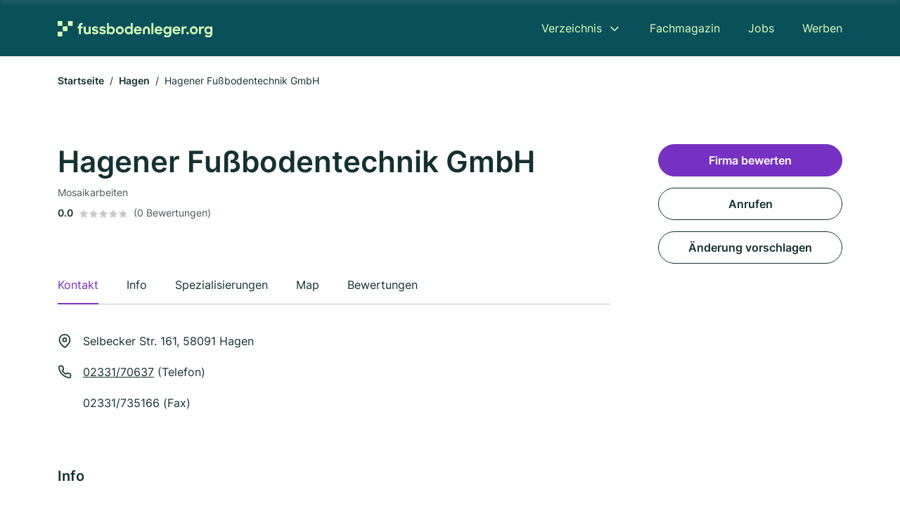

--- FILE ---
content_type: text/html; charset=utf-8
request_url: https://www.fussbodenleger.org/hagen/hagener-fussbodentechnik-gmbh-567128.html
body_size: 9524
content:
<!DOCTYPE html><html lang="de"><head><meta charset="utf-8"><meta http-equiv="X-UA-Compatible" content="IE=edge,chrome=1"><meta name="viewport" content="width=device-width, initial-scale=1, shrink-to-fit=no"><title>Hagener Fußbodentechnik GmbH in Hagen</title><meta name="description" content="Fußbodenleger in 58091 Hagen ✓ { slug: 'mosaikarbeiten', name: 'Mosaikarbeiten' } ✓ Kontaktdaten, Bewertungen und Informationen"><link rel="preconnect" href="https://cdn.consentmanager.net"><link rel="preconnect" href="https://cdn.firmenweb.de"><link rel="preconnect" href="https://img.firmenweb.de"><link rel="preconnect" href="https://traffic.firmenweb.de"><link rel="preconnect" href="https://traffic.pages24.io"><meta property="og:type" content="website"><meta property="og:locale" content="de_DE"><meta property="og:title" content="Hagener Fußbodentechnik GmbH in Hagen"><meta property="og:description" content="Fußbodenleger in 58091 Hagen ✓ { slug: 'mosaikarbeiten', name: 'Mosaikarbeiten' } ✓ Kontaktdaten, Bewertungen und Informationen"><meta property="og:site_name" content="Hagener Fußbodentechnik GmbH in Hagen"><meta property="og:url" content=""><meta property="og:image" content=""><meta name="twitter:card" content="summary"><meta name="twitter:site" content="@"><meta name="twitter:title" content="Hagener Fußbodentechnik GmbH in Hagen"><meta name="twitter:description" content="Fußbodenleger in 58091 Hagen ✓ { slug: 'mosaikarbeiten', name: 'Mosaikarbeiten' } ✓ Kontaktdaten, Bewertungen und Informationen"><meta name="twitter:image" content=""><link rel="shortcut icon" href="https://cdn.firmenweb.de/assets/fussbodenleger.org/favicon.ico" type="image/x-icon"><link rel="stylesheet" type="text/css" href="/css/style-BD3CI2F3.css"></head><body class="profile"><header class="page-header profile" role="banner"><div class="container"><nav aria-label="Hauptnavigation"><a class="logo" href="/" aria-label="Zur Startseite von Fussbodenleger.org" data-dark="https://cdn.firmenweb.de/assets/fussbodenleger.org/logo.svg" data-light="https://cdn.firmenweb.de/assets/fussbodenleger.org/logo/secondary.svg"><img src="https://cdn.firmenweb.de/assets/fussbodenleger.org/logo.svg" alt="Fussbodenleger.org Logo"></a><ul class="navigate" role="menubar"><li class="dropdown" id="directory-dropdown"><button role="menuitem" aria-haspopup="true" aria-expanded="false" aria-controls="directory-menu">Verzeichnis</button><ul id="directory-menu" role="menu"><li role="none"><a href="/staedte" role="menuitem">Alle Städte</a></li><li role="none"><a href="/deutschland" role="menuitem">Alle Firmen</a></li></ul></li><li role="none"><a href="/magazin" role="menuitem">Fachmagazin</a></li><li role="none"><a href="/jobs" role="menuitem">Jobs</a></li><li role="none"><a href="/werben" role="menuitem">Werben</a></li></ul><div class="search-icon" role="button" tabindex="0" aria-label="Suche öffnen"><svg xmlns="http://www.w3.org/2000/svg" width="18" height="18" viewBox="0 0 24 24" fill="none" stroke="currentColor" stroke-width="2" stroke-linecap="round" stroke-linejoin="round" class="feather feather-search"><circle cx="11" cy="11" r="8"></circle><line x1="21" y1="21" x2="16.65" y2="16.65"></line></svg></div><div class="menu-icon" role="button" tabindex="0" aria-expanded="false" aria-label="Menü öffnen"><span></span></div></nav><div class="mobile-nav"></div><div class="search-nav"><button class="btn-close s-close" tabindex="0" type="button" aria-label="Schließen"><svg xmlns="http://www.w3.org/2000/svg" width="35" height="35" viewBox="0 0 24 24" fill="none" stroke="#0a505b" stroke-width="2" stroke-linecap="round" stroke-linejoin="round" class="feather feather-x"><line x1="18" y1="6" x2="6" y2="18"></line><line x1="6" y1="6" x2="18" y2="18"></line></svg></button><form class="form-search"><div class="select-icon"><svg xmlns="http://www.w3.org/2000/svg" width="16" height="16" viewBox="0 0 24 24" fill="none" stroke="currentColor" stroke-width="2" stroke-linecap="round" stroke-linejoin="round" class="feather feather-search" aria-hidden="true" focusable="false"><circle cx="11" cy="11" r="8"></circle><line x1="21" y1="21" x2="16.65" y2="16.65"></line></svg><label class="visually-hidden" for="keyword-select-layout">Keyword auswählen</label><select class="autocomplete-keywords" id="keyword-select-layout"><option value="mosaikarbeiten">Mosaikarbeiten</option><option value="fliesenverlegung">Fliesenverlegung</option><option value="trockenbau">Trockenbau</option><option value="parkettarbeiten">Parkettarbeiten</option><option value="maler">Maler</option><option value="bodenleger">Bodenleger</option><option value="fliesenleger">Fliesenleger</option><option value="renovierung">Renovierung</option><option value="altbausanierung">Altbausanierung</option><option value="maler-und-tapezierarbeiten">Maler und Tapezierarbeiten</option><option value="fassadenarbeiten">Fassadenarbeiten</option><option value="innenausbau">Innenausbau</option><option value="linoleumverlegung">Linoleumverlegung</option><option value="bauunternehmen">Bauunternehmen</option><option value="tapezierer">Tapezierer</option><option value="sanierungen">Sanierungen</option><option value="reinigungsfirma">Reinigungsfirma</option><option value="entruempelung">Entrümpelung</option><option value="gartenbau">Gartenbau</option><option value="hausmeisterservice">Hausmeisterservice</option></select></div><div class="input-icon"><svg xmlns="http://www.w3.org/2000/svg" width="16" height="16" viewBox="0 0 24 24" fill="none" stroke="currentColor" stroke-width="2" stroke-linecap="round" stroke-linejoin="round" class="feather feather-map-pin" aria-hidden="true" focusable="false"><path d="M21 10c0 7-9 13-9 13s-9-6-9-13a9 9 0 0 1 18 0z"></path><circle cx="12" cy="10" r="3"></circle></svg><label class="visually-hidden" for="location-input-layout">Suche nach Ort</label><input class="autocomplete-locations" id="location-input-layout" type="search" autocorrect="off" autocomplete="off" autocapitalize="off"></div><button type="submit">Suchen</button></form></div></div></header><div class="spacer profile"></div><main><div class="container"><nav aria-label="Brotkrumen"><ol class="breadcrumb"><li class="breadcrumb-item"><a href="https://www.fussbodenleger.org">Startseite</a></li><li class="breadcrumb-item"><a href="https://www.fussbodenleger.org/hagen">Hagen</a></li><li class="breadcrumb-item active" aria-current="page">Hagener Fußbodentechnik GmbH</li></ol></nav><script type="application/ld+json">{
    "@context": "https://schema.org",
    "@type": "BreadcrumbList",
    "itemListElement": [{"@type":"ListItem","position":1,"name":"Startseite","item":"https://www.fussbodenleger.org"},{"@type":"ListItem","position":2,"name":"Hagen","item":"https://www.fussbodenleger.org/hagen"},{"@type":"ListItem","position":3,"name":"Hagener Fußbodentechnik GmbH","item":"https://www.fussbodenleger.org/hagen/hagener-fussbodentechnik-gmbh-567128.html"}]
}</script></div><div class="page-profile"><script type="application/ld+json">{"@context":"https://schema.org","@type":"HomeAndConstructionBusiness","name":"Hagener Fußbodentechnik GmbH","url":"https://www.fussbodenleger.org/hagen/hagener-fussbodentechnik-gmbh-567128.html","address":{"@type":"PostalAddress","streetAddress":"Selbecker Str. 161","addressLocality":"Hagen","postalCode":"58091","addressCountry":"Deutschland"},"geo":{"@type":"GeoCoordinates","latitude":51.339436,"longitude":7.481903},"potentialAction":{"@type":"ReviewAction","target":{"@type":"EntryPoint","urlTemplate":"https://www.fussbodenleger.org/hagen/hagener-fussbodentechnik-gmbh-567128.html#bewertung"}},"sameAs":[],"telephone":"02331/70637","faxNumber":"02331/735166","openingHoursSpecification":[],"hasOfferCatalog":{"@type":"OfferCatalog","name":"Hagener Fußbodentechnik GmbH","itemListElement":[{"@type":"Offer","itemOffered":{"@type":"Service","name":"Mosaikarbeiten","identifier":"mosaikarbeiten"}}]}}</script><div class="header-navbar"><div class="container"><div class="d-flex align-items-center"><h4 class="h4">Hagener Fußbodentechnik GmbH</h4></div><nav><ul class="tablist"><li class="tab" data-target="contact">Kontakt</li><li class="tab active" data-target="info">Info</li><li class="tab" data-target="keywords">Spezialisierungen</li><li class="tab" data-target="map">Map</li><li class="tab" data-target="bewertungen">Bewertungen</li></ul></nav></div></div><div class="container"><div class="row"><div class="main-content"><div class="profile-header"><h1>Hagener Fußbodentechnik GmbH</h1><p class="keywords">Mosaikarbeiten</p><div class="reviews"><strong class="avg">0.0</strong><div class="ratingstars"><span aria-hidden="true"><svg xmlns="http://www.w3.org/2000/svg" width="12" height="11.412" viewBox="0 0 12 11.412"><path id="star" d="M8,2,9.854,5.756,14,6.362,11,9.284l.708,4.128L8,11.462l-3.708,1.95L5,9.284,2,6.362l4.146-.606Z" transform="translate(-2 -2)" fill="#c7c7ce"/></svg></span><span aria-hidden="true"><svg xmlns="http://www.w3.org/2000/svg" width="12" height="11.412" viewBox="0 0 12 11.412"><path id="star" d="M8,2,9.854,5.756,14,6.362,11,9.284l.708,4.128L8,11.462l-3.708,1.95L5,9.284,2,6.362l4.146-.606Z" transform="translate(-2 -2)" fill="#c7c7ce"/></svg></span><span aria-hidden="true"><svg xmlns="http://www.w3.org/2000/svg" width="12" height="11.412" viewBox="0 0 12 11.412"><path id="star" d="M8,2,9.854,5.756,14,6.362,11,9.284l.708,4.128L8,11.462l-3.708,1.95L5,9.284,2,6.362l4.146-.606Z" transform="translate(-2 -2)" fill="#c7c7ce"/></svg></span><span aria-hidden="true"><svg xmlns="http://www.w3.org/2000/svg" width="12" height="11.412" viewBox="0 0 12 11.412"><path id="star" d="M8,2,9.854,5.756,14,6.362,11,9.284l.708,4.128L8,11.462l-3.708,1.95L5,9.284,2,6.362l4.146-.606Z" transform="translate(-2 -2)" fill="#c7c7ce"/></svg></span><span aria-hidden="true"><svg xmlns="http://www.w3.org/2000/svg" width="12" height="11.412" viewBox="0 0 12 11.412"><path id="star" d="M8,2,9.854,5.756,14,6.362,11,9.284l.708,4.128L8,11.462l-3.708,1.95L5,9.284,2,6.362l4.146-.606Z" transform="translate(-2 -2)" fill="#c7c7ce"/></svg></span></div><small class="num">(0 Bewertungen)</small></div></div><nav aria-label="Reiternavigation"><ul class="sticker tablist mb-4"><ul class="tablist"><li class="tab active" data-target="contact">Kontakt</li><li class="tab" data-target="info">Info</li><li class="tab" data-target="keywords">Spezialisierungen</li><li class="tab" data-target="map">Map</li><li class="tab" data-target="bewertungen">Bewertungen</li></ul></ul></nav><section id="contact"><address class="profile-contacts"><div class="contact"><i><svg xmlns="http://www.w3.org/2000/svg" width="20" height="20" viewBox="0 0 24 24" fill="none" stroke="currentColor" stroke-width="2" stroke-linecap="round" stroke-linejoin="round" class="feather feather-map-pin" aria-hidden="true" focusable="false"><path d="M21 10c0 7-9 13-9 13s-9-6-9-13a9 9 0 0 1 18 0z"></path><circle cx="12" cy="10" r="3"></circle></svg></i><span>Selbecker Str. 161,  58091 Hagen</span></div><div class="contact"><svg xmlns="http://www.w3.org/2000/svg" width="20" height="20" viewBox="0 0 24 24" fill="none" stroke="currentColor" stroke-width="2" stroke-linecap="round" stroke-linejoin="round" class="feather feather-phone" aria-hidden="true" focusable="false"><path d="M22 16.92v3a2 2 0 0 1-2.18 2 19.79 19.79 0 0 1-8.63-3.07 19.5 19.5 0 0 1-6-6 19.79 19.79 0 0 1-3.07-8.67A2 2 0 0 1 4.11 2h3a2 2 0 0 1 2 1.72 12.84 12.84 0 0 0 .7 2.81 2 2 0 0 1-.45 2.11L8.09 9.91a16 16 0 0 0 6 6l1.27-1.27a2 2 0 0 1 2.11-.45 12.84 12.84 0 0 0 2.81.7A2 2 0 0 1 22 16.92z"></path></svg><div><p><a href="tel:02331/70637">02331/70637</a> (Telefon)</p><p>02331/735166 (Fax)</p></div></div></address></section><section id="info"><h2 class="h4">Info</h2><div class="profile-info"><div class="row row-cols-2"><div class="col info"><svg xmlns="http://www.w3.org/2000/svg" width="20" height="20" viewBox="0 0 24 24" fill="none" stroke="currentColor" stroke-width="2" stroke-linecap="round" stroke-linejoin="round" class="feather feather-chevron-right" aria-hidden="true" focusable="false"><polyline points="9 18 15 12 9 6"></polyline></svg><div><strong>Amtsgericht</strong><br>Hagen</div></div><div class="col info"><svg xmlns="http://www.w3.org/2000/svg" width="20" height="20" viewBox="0 0 24 24" fill="none" stroke="currentColor" stroke-width="2" stroke-linecap="round" stroke-linejoin="round" class="feather feather-chevron-right" aria-hidden="true" focusable="false"><polyline points="9 18 15 12 9 6"></polyline></svg><div><strong>Rechtsform</strong><br>GmbH</div></div><div class="col info"><svg xmlns="http://www.w3.org/2000/svg" width="20" height="20" viewBox="0 0 24 24" fill="none" stroke="currentColor" stroke-width="2" stroke-linecap="round" stroke-linejoin="round" class="feather feather-chevron-right" aria-hidden="true" focusable="false"><polyline points="9 18 15 12 9 6"></polyline></svg><div><strong>Handelsregisternummer</strong><br>HRB 1637</div></div></div></div></section><div class="ad-container"><script class="cmplazyload" async type="text/plain" data-cmp-vendor="s1" data-cmp-src="https://pagead2.googlesyndication.com/pagead/js/adsbygoogle.js?client=ca-pub-8754716842429182" crossorigin="anonymous"></script><ins class="adsbygoogle" data-ad-client="ca-pub-8754716842429182" data-ad-slot="6609676770" data-ad-format="auto" data-full-width-responsive="true"></ins><script>(adsbygoogle = window.adsbygoogle || []).push({});
</script></div><section id="keywords"><div class="profile-keywords"><h2 class="h4">Branchen / Spezialisierungen</h2><a class="btn btn-sm" href="/mosaikarbeiten-in-hagen">Mosaikarbeiten</a></div></section><section id="map"><div class="profile-map"><h2 class="h4">Map</h2><div class="row align-items-center"><p class="col-md-7 mb-4"><i><svg xmlns="http://www.w3.org/2000/svg" width="20" height="20" viewBox="0 0 24 24" fill="none" stroke="currentColor" stroke-width="2" stroke-linecap="round" stroke-linejoin="round" class="feather feather-map-pin" aria-hidden="true" focusable="false"><path d="M21 10c0 7-9 13-9 13s-9-6-9-13a9 9 0 0 1 18 0z"></path><circle cx="12" cy="10" r="3"></circle></svg></i><span class="ps-2">Selbecker Str. 161,  58091 Hagen</span></p><div class="col-md-5 mb-4 text-md-end"><a class="btn" href="https://maps.google.com/?q=Selbecker+Str.+161,+58091+Hagen" target="_blank" tabindex="0" aria-label="Anfahrt planen Selbecker Str. 161,  58091 Hagen">Anfahrt planen</a></div></div><div class="map-data" data-lat="51.339436" data-long="7.481903" data-title="Hagener Fußbodentechnik GmbH" data-address="Selbecker Str. 161,  58091 Hagen" data-icon="https://cdn.firmenweb.de/assets/base/map-marker.svg" aria-hidden="true"></div><div class="map" id="mapProfile"></div></div></section><section id="bewertungen"><div class="profile-review list-items"><h2 class="h4">Bewertungen</h2><small>Nicht verifizierte Bewertungen<span class="ps-2 tooltip" data-text="Auch Bewertungen ohne Verifizierung sind wertvoll, allerdings können wir nicht bestätigen, dass angebotene Dienstleistungen oder Produkte tatsächlich in Anspruch genommen wurden."><svg xmlns="http://www.w3.org/2000/svg" width="20" height="20" viewBox="0 0 24 24" fill="none" stroke="#145ae6" stroke-width="2" stroke-linecap="round" stroke-linejoin="round" class="feather feather-info"><circle cx="12" cy="12" r="10"></circle><line x1="12" y1="16" x2="12" y2="12"></line><line x1="12" y1="8" x2="12.01" y2="8"></line></svg></span></small><div class="review-header row"><div class="col-md-8 mb-md-0"><div class="numbers"><strong class="avg">0.0</strong><div><div class="ratingstars"><span aria-hidden="true"><svg xmlns="http://www.w3.org/2000/svg" width="12" height="11.412" viewBox="0 0 12 11.412"><path id="star" d="M8,2,9.854,5.756,14,6.362,11,9.284l.708,4.128L8,11.462l-3.708,1.95L5,9.284,2,6.362l4.146-.606Z" transform="translate(-2 -2)" fill="#c7c7ce"/></svg></span><span aria-hidden="true"><svg xmlns="http://www.w3.org/2000/svg" width="12" height="11.412" viewBox="0 0 12 11.412"><path id="star" d="M8,2,9.854,5.756,14,6.362,11,9.284l.708,4.128L8,11.462l-3.708,1.95L5,9.284,2,6.362l4.146-.606Z" transform="translate(-2 -2)" fill="#c7c7ce"/></svg></span><span aria-hidden="true"><svg xmlns="http://www.w3.org/2000/svg" width="12" height="11.412" viewBox="0 0 12 11.412"><path id="star" d="M8,2,9.854,5.756,14,6.362,11,9.284l.708,4.128L8,11.462l-3.708,1.95L5,9.284,2,6.362l4.146-.606Z" transform="translate(-2 -2)" fill="#c7c7ce"/></svg></span><span aria-hidden="true"><svg xmlns="http://www.w3.org/2000/svg" width="12" height="11.412" viewBox="0 0 12 11.412"><path id="star" d="M8,2,9.854,5.756,14,6.362,11,9.284l.708,4.128L8,11.462l-3.708,1.95L5,9.284,2,6.362l4.146-.606Z" transform="translate(-2 -2)" fill="#c7c7ce"/></svg></span><span aria-hidden="true"><svg xmlns="http://www.w3.org/2000/svg" width="12" height="11.412" viewBox="0 0 12 11.412"><path id="star" d="M8,2,9.854,5.756,14,6.362,11,9.284l.708,4.128L8,11.462l-3.708,1.95L5,9.284,2,6.362l4.146-.606Z" transform="translate(-2 -2)" fill="#c7c7ce"/></svg></span></div><small class="text-gray">(0 Bewertungen)</small></div></div></div><div class="col-md-4 text-md-end mb-md-0 mb-4"><button class="btn" data-bs-toggle="modal" data-bs-target="#add-review">Firma bewerten</button></div></div><ul class="reviews-list"></ul></div></section></div><aside class="profile-sidebar"><button class="btn btn-primary" data-bs-toggle="modal" data-bs-target="#add-review">Firma bewerten</button><a class="button btn" href="tel:02331/70637">Anrufen</a><button class="btn" onclick="location.href='/kontakt?p=567128'">Änderung vorschlagen</button></aside></div></div><section class="block-callout" aria-labelledby="lg-callout-title"><div class="container"><h2 id="lg-callout-title">Für welches Vorhaben suchst du einen Bodenleger?</h2><p class="callout-description">Du sagst uns, für welche Aufgabe du einen Bodenleger benötigst – wir holen für dich unverbindliche Angebote von verschiedenen Fachbetrieben ein, die genau das anbieten.</p><ul class="facts"><li><svg xmlns="http://www.w3.org/2000/svg" width="24" height="24" viewBox="0 0 24 24" fill="none" stroke="currentColor" stroke-width="2" stroke-linecap="round" stroke-linejoin="round" class="feather feather-check" aria-hidden="true" focusable="false"><polyline points="20 6 9 17 4 12"></polyline></svg><span>Unverbindlich</span></li><li><svg xmlns="http://www.w3.org/2000/svg" width="24" height="24" viewBox="0 0 24 24" fill="none" stroke="currentColor" stroke-width="2" stroke-linecap="round" stroke-linejoin="round" class="feather feather-check" aria-hidden="true" focusable="false"><polyline points="20 6 9 17 4 12"></polyline></svg><span>Kostenlos</span></li><li><svg xmlns="http://www.w3.org/2000/svg" width="24" height="24" viewBox="0 0 24 24" fill="none" stroke="currentColor" stroke-width="2" stroke-linecap="round" stroke-linejoin="round" class="feather feather-check" aria-hidden="true" focusable="false"><polyline points="20 6 9 17 4 12"></polyline></svg><span>Unabhängig</span></li><li><svg xmlns="http://www.w3.org/2000/svg" width="24" height="24" viewBox="0 0 24 24" fill="none" stroke="currentColor" stroke-width="2" stroke-linecap="round" stroke-linejoin="round" class="feather feather-check" aria-hidden="true" focusable="false"><polyline points="20 6 9 17 4 12"></polyline></svg><span>Schnell</span></li></ul><div class="row" role="list"><div class="col-lg-4 col-md-6" role="listitem"><button class="btn btn-service" type="button" data-klickstrecke="https://klickstrecke.digitaleseiten.de/bodenleger?partner=firmenweb&amp;source=https%3A%2F%2Fwww.fussbodenleger.org%2Fhagen%2Fhagener-fussbodentechnik-gmbh-567128.html&amp;service=bodenausgleich" aria-labelledby="service-title-bodenausgleich"><h3 class="name" id="service-title-bodenausgleich">Bodenausgleich</h3></button></div><div class="col-lg-4 col-md-6" role="listitem"><button class="btn btn-service" type="button" data-klickstrecke="https://klickstrecke.digitaleseiten.de/bodenleger?partner=firmenweb&amp;source=https%3A%2F%2Fwww.fussbodenleger.org%2Fhagen%2Fhagener-fussbodentechnik-gmbh-567128.html&amp;service=bodenreparatur-pflege" aria-labelledby="service-title-bodenreparatur-pflege"><h3 class="name" id="service-title-bodenreparatur-pflege">Bodenreparatur &amp; Pflege</h3></button></div><div class="col-lg-4 col-md-6" role="listitem"><button class="btn btn-service" type="button" data-klickstrecke="https://klickstrecke.digitaleseiten.de/bodenleger?partner=firmenweb&amp;source=https%3A%2F%2Fwww.fussbodenleger.org%2Fhagen%2Fhagener-fussbodentechnik-gmbh-567128.html&amp;service=bodensanierung" aria-labelledby="service-title-bodensanierung"><h3 class="name" id="service-title-bodensanierung">Bodensanierung</h3></button></div><div class="col-lg-4 col-md-6" role="listitem"><button class="btn btn-service" type="button" data-klickstrecke="https://klickstrecke.digitaleseiten.de/bodenleger?partner=firmenweb&amp;source=https%3A%2F%2Fwww.fussbodenleger.org%2Fhagen%2Fhagener-fussbodentechnik-gmbh-567128.html&amp;service=bodenverlegung" aria-labelledby="service-title-bodenverlegung"><h3 class="name" id="service-title-bodenverlegung">Bodenverlegung</h3></button></div><div class="col-lg-4 col-md-6" role="listitem"><button class="btn btn-service" type="button" data-klickstrecke="https://klickstrecke.digitaleseiten.de/bodenleger?partner=firmenweb&amp;source=https%3A%2F%2Fwww.fussbodenleger.org%2Fhagen%2Fhagener-fussbodentechnik-gmbh-567128.html&amp;service=pflasterarbeiten" aria-labelledby="service-title-pflasterarbeiten"><h3 class="name" id="service-title-pflasterarbeiten">Pflasterarbeiten</h3></button></div><div class="col-lg-4 col-md-6" role="listitem"><button class="btn btn-service" type="button" data-klickstrecke="https://klickstrecke.digitaleseiten.de/bodenleger?partner=firmenweb&amp;source=https%3A%2F%2Fwww.fussbodenleger.org%2Fhagen%2Fhagener-fussbodentechnik-gmbh-567128.html&amp;service=schleifarbeiten" aria-labelledby="service-title-schleifarbeiten"><h3 class="name" id="service-title-schleifarbeiten">Schleifarbeiten</h3></button></div></div></div></section><section class="block-profiles" aria-labelledby="nearby-profiles-title"><div class="container"><h2 id="nearby-profiles-title">Fußbodenleger in der Nähe</h2><div class="profiles"><div class="profile"><article class="profile-card" onclick="location.href='/hagen/klaus-hallmann-3519002.html'" onkeydown="if(event.key === 'Enter' || event.key === ' ') location.href='/hagen/klaus-hallmann-3519002.html'" role="link" tabindex="0" aria-labelledby="profile-name-658cb00fcf3935fb6546a8a4"><div class="info"><h3 class="name mb-0" id="profile-name-658cb00fcf3935fb6546a8a4">Klaus Hallmann</h3><p class="services">Fliesenverlegung</p><address class="address">Metzer Straße 25, 58091 Hagen</address></div><div class="rating"><p class="avg"><strong>0.0</strong></p><div class="ratingstars"><span aria-hidden="true"><svg xmlns="http://www.w3.org/2000/svg" width="12" height="11.412" viewBox="0 0 12 11.412"><path id="star" d="M8,2,9.854,5.756,14,6.362,11,9.284l.708,4.128L8,11.462l-3.708,1.95L5,9.284,2,6.362l4.146-.606Z" transform="translate(-2 -2)" fill="#c7c7ce"/></svg></span><span aria-hidden="true"><svg xmlns="http://www.w3.org/2000/svg" width="12" height="11.412" viewBox="0 0 12 11.412"><path id="star" d="M8,2,9.854,5.756,14,6.362,11,9.284l.708,4.128L8,11.462l-3.708,1.95L5,9.284,2,6.362l4.146-.606Z" transform="translate(-2 -2)" fill="#c7c7ce"/></svg></span><span aria-hidden="true"><svg xmlns="http://www.w3.org/2000/svg" width="12" height="11.412" viewBox="0 0 12 11.412"><path id="star" d="M8,2,9.854,5.756,14,6.362,11,9.284l.708,4.128L8,11.462l-3.708,1.95L5,9.284,2,6.362l4.146-.606Z" transform="translate(-2 -2)" fill="#c7c7ce"/></svg></span><span aria-hidden="true"><svg xmlns="http://www.w3.org/2000/svg" width="12" height="11.412" viewBox="0 0 12 11.412"><path id="star" d="M8,2,9.854,5.756,14,6.362,11,9.284l.708,4.128L8,11.462l-3.708,1.95L5,9.284,2,6.362l4.146-.606Z" transform="translate(-2 -2)" fill="#c7c7ce"/></svg></span><span aria-hidden="true"><svg xmlns="http://www.w3.org/2000/svg" width="12" height="11.412" viewBox="0 0 12 11.412"><path id="star" d="M8,2,9.854,5.756,14,6.362,11,9.284l.708,4.128L8,11.462l-3.708,1.95L5,9.284,2,6.362l4.146-.606Z" transform="translate(-2 -2)" fill="#c7c7ce"/></svg></span></div><p class="num">(0)</p></div></article></div><div class="profile"><article class="profile-card" onclick="location.href='/hagen/hagener-fussbodentechnik-gmbh-4484208.html'" onkeydown="if(event.key === 'Enter' || event.key === ' ') location.href='/hagen/hagener-fussbodentechnik-gmbh-4484208.html'" role="link" tabindex="0" aria-labelledby="profile-name-658caa1ccf3935fb654342a2"><div class="info"><h3 class="name mb-0" id="profile-name-658caa1ccf3935fb654342a2">Fußbodentechnik Knutzen UG</h3><p class="services"></p><address class="address">Zur Höhe 3, 58091 Hagen</address></div><div class="rating"><p class="avg"><strong>0.0</strong></p><div class="ratingstars"><span aria-hidden="true"><svg xmlns="http://www.w3.org/2000/svg" width="12" height="11.412" viewBox="0 0 12 11.412"><path id="star" d="M8,2,9.854,5.756,14,6.362,11,9.284l.708,4.128L8,11.462l-3.708,1.95L5,9.284,2,6.362l4.146-.606Z" transform="translate(-2 -2)" fill="#c7c7ce"/></svg></span><span aria-hidden="true"><svg xmlns="http://www.w3.org/2000/svg" width="12" height="11.412" viewBox="0 0 12 11.412"><path id="star" d="M8,2,9.854,5.756,14,6.362,11,9.284l.708,4.128L8,11.462l-3.708,1.95L5,9.284,2,6.362l4.146-.606Z" transform="translate(-2 -2)" fill="#c7c7ce"/></svg></span><span aria-hidden="true"><svg xmlns="http://www.w3.org/2000/svg" width="12" height="11.412" viewBox="0 0 12 11.412"><path id="star" d="M8,2,9.854,5.756,14,6.362,11,9.284l.708,4.128L8,11.462l-3.708,1.95L5,9.284,2,6.362l4.146-.606Z" transform="translate(-2 -2)" fill="#c7c7ce"/></svg></span><span aria-hidden="true"><svg xmlns="http://www.w3.org/2000/svg" width="12" height="11.412" viewBox="0 0 12 11.412"><path id="star" d="M8,2,9.854,5.756,14,6.362,11,9.284l.708,4.128L8,11.462l-3.708,1.95L5,9.284,2,6.362l4.146-.606Z" transform="translate(-2 -2)" fill="#c7c7ce"/></svg></span><span aria-hidden="true"><svg xmlns="http://www.w3.org/2000/svg" width="12" height="11.412" viewBox="0 0 12 11.412"><path id="star" d="M8,2,9.854,5.756,14,6.362,11,9.284l.708,4.128L8,11.462l-3.708,1.95L5,9.284,2,6.362l4.146-.606Z" transform="translate(-2 -2)" fill="#c7c7ce"/></svg></span></div><p class="num">(0)</p></div></article></div><div class="profile"><article class="profile-card" onclick="location.href='/hagen/estrichverlegung-thomas-dillmann-aWMTnA.html'" onkeydown="if(event.key === 'Enter' || event.key === ' ') location.href='/hagen/estrichverlegung-thomas-dillmann-aWMTnA.html'" role="link" tabindex="0" aria-labelledby="profile-name-670d027b234199f97d784fc1"><div class="info"><h3 class="name mb-0" id="profile-name-670d027b234199f97d784fc1">Estrichverlegung Thomas Dillmann</h3><p class="services"></p><address class="address">Franzstraße 27, 58091 Hagen</address></div><div class="rating"><p class="avg"><strong>0.0</strong></p><div class="ratingstars"><span aria-hidden="true"><svg xmlns="http://www.w3.org/2000/svg" width="12" height="11.412" viewBox="0 0 12 11.412"><path id="star" d="M8,2,9.854,5.756,14,6.362,11,9.284l.708,4.128L8,11.462l-3.708,1.95L5,9.284,2,6.362l4.146-.606Z" transform="translate(-2 -2)" fill="#c7c7ce"/></svg></span><span aria-hidden="true"><svg xmlns="http://www.w3.org/2000/svg" width="12" height="11.412" viewBox="0 0 12 11.412"><path id="star" d="M8,2,9.854,5.756,14,6.362,11,9.284l.708,4.128L8,11.462l-3.708,1.95L5,9.284,2,6.362l4.146-.606Z" transform="translate(-2 -2)" fill="#c7c7ce"/></svg></span><span aria-hidden="true"><svg xmlns="http://www.w3.org/2000/svg" width="12" height="11.412" viewBox="0 0 12 11.412"><path id="star" d="M8,2,9.854,5.756,14,6.362,11,9.284l.708,4.128L8,11.462l-3.708,1.95L5,9.284,2,6.362l4.146-.606Z" transform="translate(-2 -2)" fill="#c7c7ce"/></svg></span><span aria-hidden="true"><svg xmlns="http://www.w3.org/2000/svg" width="12" height="11.412" viewBox="0 0 12 11.412"><path id="star" d="M8,2,9.854,5.756,14,6.362,11,9.284l.708,4.128L8,11.462l-3.708,1.95L5,9.284,2,6.362l4.146-.606Z" transform="translate(-2 -2)" fill="#c7c7ce"/></svg></span><span aria-hidden="true"><svg xmlns="http://www.w3.org/2000/svg" width="12" height="11.412" viewBox="0 0 12 11.412"><path id="star" d="M8,2,9.854,5.756,14,6.362,11,9.284l.708,4.128L8,11.462l-3.708,1.95L5,9.284,2,6.362l4.146-.606Z" transform="translate(-2 -2)" fill="#c7c7ce"/></svg></span></div><p class="num">(0)</p></div></article></div></div></div></section><section class="block-links" aria-labelledby="popular-cities-title"><div class="container"><h2 id="popular-cities-title">Städte in der Nähe</h2><ul class="links"><li class="link"><a href="/koeln">Köln</a></li><li class="link"><a href="/essen">Essen</a></li><li class="link"><a href="/wuppertal">Wuppertal</a></li><li class="link"><a href="/dortmund">Dortmund</a></li><li class="link"><a href="/leverkusen">Leverkusen</a></li><li class="link"><a href="/gelsenkirchen">Gelsenkirchen</a></li><li class="link"><a href="/duisburg">Duisburg</a></li><li class="link"><a href="/recklinghausen">Recklinghausen</a></li><li class="link"><a href="/velbert">Velbert</a></li><li class="link"><a href="/frechen">Frechen</a></li><li class="link"><a href="/hattingen">Hattingen</a></li><li class="link"><a href="/mettmann">Mettmann</a></li><li class="link"><a href="/roesrath">Rösrath</a></li><li class="link"><a href="/lennestadt">Lennestadt</a></li><li class="link"><a href="/ennepetal">Ennepetal</a></li><li class="link"><a href="/drensteinfurt">Drensteinfurt</a></li></ul></div></section><section class="block-articles" aria-labelledby="recent-articles-title"><div class="container"><h2 id="recent-articles-title">Neueste Fachartikel</h2><div class="articles"><div class="article"><article class="article-card" onclick="location.href='/magazin/bodenleger-berufschancen-gehalt'" onkeydown="if(event.key === 'Enter' || event.key === ' ') location.href='/magazin/bodenleger-berufschancen-gehalt'" role="link" tabindex="0" aria-labelledby="article-title-67c030e7cdc829c49921e26e"><div class="image"><img srcset="https://img.firmenweb.de/jG6-B1fvg70ofgRf5OoqsBEIsr4=/400x250/artikel/bodenleger-berufschancen-gehalt.jpg?v=1742293011156 400w, https://img.firmenweb.de/JrBgZRua-oKxjEOWXD53XMivoio=/600x375/artikel/bodenleger-berufschancen-gehalt.jpg?v=1742293011156 600w, https://img.firmenweb.de/XfiEjtI-jjSn0hDpTmoJRJCzHCI=/800x500/artikel/bodenleger-berufschancen-gehalt.jpg?v=1742293011156 800w, https://img.firmenweb.de/1yOhAQ_jwLj9YzSrEf7oWGFCtSw=/1000x625/artikel/bodenleger-berufschancen-gehalt.jpg?v=1742293011156 1000w" sizes="
                        (max-width: 575px) 100vw,
                        (max-width: 767px) 516px,
                        (max-width: 991px) 526px,
                        (max-width: 1199px) 296px,
                        356px
                    " src="https://img.firmenweb.de/JrBgZRua-oKxjEOWXD53XMivoio=/600x375/artikel/bodenleger-berufschancen-gehalt.jpg?v=1742293011156" width="600" height="375" alt="Ein Bodenleger verlegt rustikale Laminatboden auf eine weiße Trittschalldämmung." loading="lazy"><img class="mask" src="https://cdn.firmenweb.de/assets/masks/img-mask-1.svg" alt="" role="presentation" aria-hidden="true"></div><div class="content"><div class="meta"><p class="category">Berufsbild &amp; Karriere</p></div><h3 class="title" id="article-title-67c030e7cdc829c49921e26e">Bodenleger gesucht: Berufschancen und Gehaltsaussichten im Handwerkssektor</h3><div class="author"><span class="author-initials" aria-hidden="true">FW</span><p class="author-info mb-0">Von
<strong>Redaktion firmenweb.de</strong>
&#8231;
<time class="author-date" datetime="2025-02-27T00:00:00.000Z">27. Februar 2025</time></p></div></div></article></div><div class="article"><article class="article-card" onclick="location.href='/magazin/smart-repair-parkett-dielenboeden'" onkeydown="if(event.key === 'Enter' || event.key === ' ') location.href='/magazin/smart-repair-parkett-dielenboeden'" role="link" tabindex="0" aria-labelledby="article-title-67a46d82c64378969b8b8b85"><div class="image"><img srcset="https://img.firmenweb.de/9_a4KyV7m_eV9FmXjhrCc8NbiQ4=/400x250/artikel/smart-repair-parkett-dielenboeden.jpg?v=1738851316491 400w, https://img.firmenweb.de/Ob11ptiDBTnv_5ZaXzZVzmWfWd0=/600x375/artikel/smart-repair-parkett-dielenboeden.jpg?v=1738851316491 600w, https://img.firmenweb.de/fjP8fCCvayV0wvaon1wI9p_na6s=/800x500/artikel/smart-repair-parkett-dielenboeden.jpg?v=1738851316491 800w, https://img.firmenweb.de/CLINp-Pm8BhgwnlwrgKfsMZ14gk=/1000x625/artikel/smart-repair-parkett-dielenboeden.jpg?v=1738851316491 1000w" sizes="
                        (max-width: 575px) 100vw,
                        (max-width: 767px) 516px,
                        (max-width: 991px) 526px,
                        (max-width: 1199px) 296px,
                        356px
                    " src="https://img.firmenweb.de/Ob11ptiDBTnv_5ZaXzZVzmWfWd0=/600x375/artikel/smart-repair-parkett-dielenboeden.jpg?v=1738851316491" width="600" height="375" alt="Es wird ein Schaden in weiß lasiertem Parkett festgestellt. Dieser kann durch eine gezielte Smart Repair Methode ausgebessert werden." loading="lazy"><img class="mask" src="https://cdn.firmenweb.de/assets/masks/img-mask-5.svg" alt="" role="presentation" aria-hidden="true"></div><div class="content"><div class="meta"><p class="category">Renovierung &amp; Sanierung</p></div><h3 class="title" id="article-title-67a46d82c64378969b8b8b85">Smart Repair bei Parkett- und Dielenböden: Wie beschädigte Böden wieder wie neu aussehen</h3><div class="author"><span class="author-initials" aria-hidden="true">SL</span><p class="author-info mb-0">Von
<strong>Sandra Lohwasser</strong>
&#8231;
<time class="author-date" datetime="2025-02-06T00:00:00.000Z">06. Februar 2025</time></p></div></div></article></div><div class="article"><article class="article-card" onclick="location.href='/magazin/feuchtigkeitsmessung-estrich'" onkeydown="if(event.key === 'Enter' || event.key === ' ') location.href='/magazin/feuchtigkeitsmessung-estrich'" role="link" tabindex="0" aria-labelledby="article-title-677d35e717eebee04303a613"><div class="image"><img srcset="https://img.firmenweb.de/A4i290Ffo7K4xhHnEW4RKvS59Dc=/400x250/artikel/feuchtigkeitsmessung-estrich.jpg?v=1737099479592 400w, https://img.firmenweb.de/FOvhwdZrps40Iga-lzBjWCkFCxs=/600x375/artikel/feuchtigkeitsmessung-estrich.jpg?v=1737099479592 600w, https://img.firmenweb.de/2xK1xT2jt-zmShzbW1u1xyKVEvE=/800x500/artikel/feuchtigkeitsmessung-estrich.jpg?v=1737099479592 800w, https://img.firmenweb.de/7dUDQ2HiXQO9kkNht6RoGfLvs24=/1000x625/artikel/feuchtigkeitsmessung-estrich.jpg?v=1737099479592 1000w" sizes="
                        (max-width: 575px) 100vw,
                        (max-width: 767px) 516px,
                        (max-width: 991px) 526px,
                        (max-width: 1199px) 296px,
                        356px
                    " src="https://img.firmenweb.de/FOvhwdZrps40Iga-lzBjWCkFCxs=/600x375/artikel/feuchtigkeitsmessung-estrich.jpg?v=1737099479592" width="600" height="375" alt="Feuchtigkeitsmessung in einer Wohnung" loading="lazy"><img class="mask" src="https://cdn.firmenweb.de/assets/masks/img-mask-5.svg" alt="" role="presentation" aria-hidden="true"></div><div class="content"><div class="meta"><p class="category">Renovierung &amp; Sanierung</p></div><h3 class="title" id="article-title-677d35e717eebee04303a613">Feuchtigkeitsmessung im Estrich: Warum es für Hausbesitzer essenziell ist</h3><div class="author"><span class="author-initials" aria-hidden="true">SL</span><p class="author-info mb-0">Von
<strong>Sandra Lohwasser</strong>
&#8231;
<time class="author-date" datetime="2025-01-15T00:00:00.000Z">15. Januar 2025</time></p></div></div></article></div></div></div></section><div class="footer-bar"><div class="btn btn-primary" data-bs-toggle="modal" data-bs-target="#add-review">Firma bewerten</div><div class="icons"><a class="call" href="tel:02331/70637" aria-label="Hagener Fußbodentechnik GmbH anrufen"><svg xmlns="http://www.w3.org/2000/svg" width="20" height="20" viewBox="0 0 24 24" fill="none" stroke="currentColor" stroke-width="2" stroke-linecap="round" stroke-linejoin="round" class="feather feather-phone" aria-hidden="true" focusable="false"><path d="M22 16.92v3a2 2 0 0 1-2.18 2 19.79 19.79 0 0 1-8.63-3.07 19.5 19.5 0 0 1-6-6 19.79 19.79 0 0 1-3.07-8.67A2 2 0 0 1 4.11 2h3a2 2 0 0 1 2 1.72 12.84 12.84 0 0 0 .7 2.81 2 2 0 0 1-.45 2.11L8.09 9.91a16 16 0 0 0 6 6l1.27-1.27a2 2 0 0 1 2.11-.45 12.84 12.84 0 0 0 2.81.7A2 2 0 0 1 22 16.92z"></path></svg></a></div></div><div class="modal fade" id="add-review" role="dialog" aria-labelledby="review-modal-title" aria-modal="true"><div class="modal-dialog modal-lg modal-dialog-centered"><div class="modal-content"><div class="modal-header"><h1 class="modal-title" id="review-modal-title">Bewertung schreiben</h1><button class="btn-close" data-bs-dismiss="modal" type="button" aria-label="Abbrechen"><svg xmlns="http://www.w3.org/2000/svg" width="25" height="25" viewBox="0 0 24 24" fill="none" stroke="currentColor" stroke-width="2" stroke-linecap="round" stroke-linejoin="round" class="feather feather-x"><line x1="18" y1="6" x2="6" y2="18"></line><line x1="6" y1="6" x2="18" y2="18"></line></svg></button></div><form id="review" action="" method="POST"><div class="modal-body"><p class="error hidden mb-4" aria-live="assertive">Da ging wohl etwas schief. Bitte überprüfe deine Angaben.</p><h2 class="h4 font-normal mb-0">Hinterlasse eine Bewertung für</h2><h3 class="h4">Hagener Fußbodentechnik GmbH</h3><p class="my-4 text-gray">In dem du deine Erfahrung hier mit anderen teilst, hilfst du Interessenten die Firma besser einschätzen zu können.</p><div class="mb-4"><div class="font-bold">Gesamt-Bewertung *</div><fieldset class="rating-stars" aria-labelledby="rating-label"><legend class="visually-hidden" id="rating-label">Bewertung auswählen</legend><input id="star5" type="radio" name="rating" value="5" data-title="5 von 5 Sternen"><label class="full" for="star5"><span class="visually-hidden">5 Sterne</span></label><input id="star4" type="radio" name="rating" value="4" data-title="4 von 5 Sternen"><label class="full" for="star4"><span class="visually-hidden">4 Sterne</span></label><input id="star3" type="radio" name="rating" value="3" data-title="3 von 5 Sternen"><label class="full" for="star3"><span class="visually-hidden">3 Sterne</span></label><input id="star2" type="radio" name="rating" value="2" data-title="2 von 5 Sternen"><label class="full" for="star2"><span class="visually-hidden">2 Sterne</span></label><input id="star1" type="radio" name="rating" value="1" data-title="1 von 5 Sternen"><label class="full" for="star1"><span class="visually-hidden">1 Sterne</span></label></fieldset><small class="msg">Bitte auswählen</small></div><label for="text">Welche Erfahrung hast du mit der Firma gemacht?</label><p class="mb-3 text-gray">Schreibe etwas über über den Anbieter, das Produkt oder die Dienstleistung, das anderen helfen könnte.</p><textarea id="text" name="text" rows="7" placeholder="Hier bewerten" maxlength="500" required aria-describedby="max-char"></textarea><div class="text-end"><small class="text-gray" id="max-char">0 / 500</small></div><div class="uploader"><div class="font-bold mb-1">Anhänge (optional)</div><div class="text-gray mb-3">Du unterstützt die Firma mit Bildern in deiner Rezension</div><div class="dropzone"><div class="hero"><div class="svg"><svg xmlns="http://www.w3.org/2000/svg" width="48" height="48" viewBox="0 0 48 48">
  <g id="Group_23517" data-name="Group 23517" transform="translate(-269 -800)">
    <circle id="Ellipse_16" data-name="Ellipse 16" cx="24" cy="24" r="24" transform="translate(269 800)" fill="#e5ddf2"/>
    <g id="Group_23516" data-name="Group 23516" transform="translate(-383.947 -17)">
      <g id="Group_23515" data-name="Group 23515" transform="translate(664.947 829)">
        <circle id="_63432818-4588-4d09-8f02-d9524d1cc526" data-name="63432818-4588-4d09-8f02-d9524d1cc526" cx="2" cy="2" r="2" transform="translate(5.098 5.333)" fill="none" stroke="#8a42de" stroke-linecap="round" stroke-linejoin="round" stroke-width="1.5"/>
        <path id="_95c9974d-a01d-4aa1-9d35-0d3785217215" data-name="95c9974d-a01d-4aa1-9d35-0d3785217215" d="M27.252,16.228l-7.147-5.758-7.382,7.436L8.187,15.1,3.529,20.026" transform="translate(-3.529 -1.906)" fill="none" stroke="#8a42de" stroke-linecap="round" stroke-linejoin="round" stroke-width="1.5"/>
        <path id="f82b9bb1-7699-41e3-8bfd-64ccd908f1ed" d="M24,9.613v11.72A2.666,2.666,0,0,1,21.333,24H2.666A2.666,2.666,0,0,1,0,21.333V2.666A2.666,2.666,0,0,1,2.666,0H14.538" transform="translate(24 0) rotate(90)" fill="none" stroke="#8a42de" stroke-linecap="round" stroke-linejoin="round" stroke-width="1.5"/>
        <g id="Group_23513" data-name="Group 23513" transform="translate(15.84 15.839)">
          <line id="_6873039d-c474-45d9-bae2-0d5321aa1569" data-name="6873039d-c474-45d9-bae2-0d5321aa1569" y2="8.161" transform="translate(4.08)" fill="none" stroke="#8a42de" stroke-linecap="round" stroke-linejoin="round" stroke-width="1.5"/>
          <line id="a80c3da8-f092-4dbe-bec9-7755a9ccc08a" x2="8.16" transform="translate(0 4.08)" fill="none" stroke="#8a42de" stroke-linecap="round" stroke-linejoin="round" stroke-width="1.5"/>
        </g>
      </g>
    </g>
  </g>
</svg>
</div></div><span class="dz-global-error text-danger"></span></div><div class="dz-previews-container"></div></div><div class="h4 mt-5">Informationen zu dir</div><div class="text-gray my-4">Wir werden deine persönlichen Infos nicht teilen. Lediglich dein Vorname und der erste Buchstabe deines Nachnamens werden über der Bewertung angezeigt. Deine E-Mail-Adresse wird nicht angezeigt.</div><div class="row review-author"><div class="col-lg-6 mb-4"><label for="name">Vorname *</label><input id="name" name="firstname" type="text" placeholder="Dein Vorname" pattern=".*\S+.*" required></div><div class="col-lg-6 mb-4"><label for="lastname">Nachname *</label><input id="lastname" name="lastname" type="text" placeholder="Dein Nachname" pattern=".*\S+.*" required></div><div class="col mb-4"><label for="email">E-Mail-Adresse *</label><input id="email" name="email" type="email" placeholder="beispiel@email.com" required></div></div><div class="mb-4"><small class="text-gray">Mit der Absendung des Formulars bestätigst du, die <a href='/nutzungsbedingungen' target='_blank'>Nutzungsbedingungen</a> zur Kenntnis genommen zu haben. Die Datenschutzhinweise findest du <a href='/datenschutz' target='_blank'>hier</a>.</small></div><div class="mb-4"><altcha-widget class="altcha-item" challengejson="{&quot;algorithm&quot;:&quot;SHA-256&quot;,&quot;challenge&quot;:&quot;54b57b1a4a15974975abd7f4cd5abca0db7042941fd024b616643e5d2620eeac&quot;,&quot;max&quot;:1000000,&quot;salt&quot;:&quot;29b2f830ba044bc508076d75&quot;,&quot;signature&quot;:&quot;0926769654495c8b10c6ea8e2c4f57b1496d68e3c957b84c5e5ceb05ca9f10fd&quot;}"></altcha-widget></div></div><div class="modal-footer"><div class="col-12 col-md-12 col-lg-3 order-lg-2"><button class="btn btn-primary" type="submit">Bewertung absenden</button></div><div class="col-12 col-md-12 col-lg-9 order-lg-1"><button class="link" data-bs-dismiss="modal" role="button">Abbrechen</button></div></div></form></div></div></div><div class="modal fade" id="review-success" role="dialog" aria-modal="true" aria-labelledby="success-modal-title"><div class="modal-dialog modal-lg modal-dialog-centered"><div class="modal-content"><div class="modal-header border-b-none"><button class="btn-close" data-bs-dismiss="modal" type="button" aria-label="Abbrechen"><svg xmlns="http://www.w3.org/2000/svg" width="25" height="25" viewBox="0 0 24 24" fill="none" stroke="currentColor" stroke-width="2" stroke-linecap="round" stroke-linejoin="round" class="feather feather-x"><line x1="18" y1="6" x2="6" y2="18"></line><line x1="6" y1="6" x2="18" y2="18"></line></svg></button></div><div class="modal-body text-center mb-5"><img src="https://cdn.firmenweb.de/assets/base/success.svg" alt="Erfolgssymbol"><h1 class="mt-4 text-dark" id="success-modal-title">Vielen Dank für deine Bewertung!</h1><p class="text-gray">Deine Bewertung wurde versendet und wird nun geprüft</p></div></div></div></div></div></main><footer class="page-footer"><div class="container"><div class="footer-links"><div class="footer-brand"><a href="/" aria-label="Zur Startseite von Fussbodenleger.org"><img class="logo" src="https://cdn.firmenweb.de/assets/fussbodenleger.org/logo/secondary.svg" alt="Fussbodenleger.org Logo"></a><p class="claim">Ein Portal von Firmenweb.de</p></div></div><div class="footer-legal"><nav class="legal-links" aria-label="Rechtliche Links"><ul><li><a href="/kontakt">Kontakt</a></li><li><a href="/datenschutz">Datenschutz</a></li><!-- exclude non eu states--><li><a href="/barrierefreiheit">Barrierefreiheit</a></li><li><a href="/nutzungsbedingungen">Nutzungsbedingungen</a></li><li><a href="https://www.firmenweb.de/agb" rel="noopener noreferrer" target="_blank">AGB</a></li><li><a href="/impressum">Impressum</a></li></ul></nav><p class="legal-name">&copy; Marktplatz Mittelstand GmbH &amp; Co. KG 1998 - 2026. Alle Rechte vorbehalten.</p></div></div></footer><div class="back-to-top"></div><script>window.cmp_cdid = "48c5b70481531";
</script><script>var _paq = window._paq = window._paq || [];
_paq.push(['trackPageView']);
_paq.push(['enableLinkTracking']);
(function () {
    var u = "//traffic.firmenweb.de/";
    _paq.push(['setTrackerUrl', u + 'traffic.php']);
    _paq.push(['setSiteId', 'beLPe']);
    var d = document, g = d.createElement('script'), s = d.getElementsByTagName('script')[0];
    g.async = true; g.src = u + 'traffic.js'; s.parentNode.insertBefore(g, s);
})();
</script><script defer type="text/javascript" src="/js/main-PWJ6LMXZ.js"></script><script defer type="text/javascript" src="/js/profile-RXWQ5IY6.js"></script></body></html>